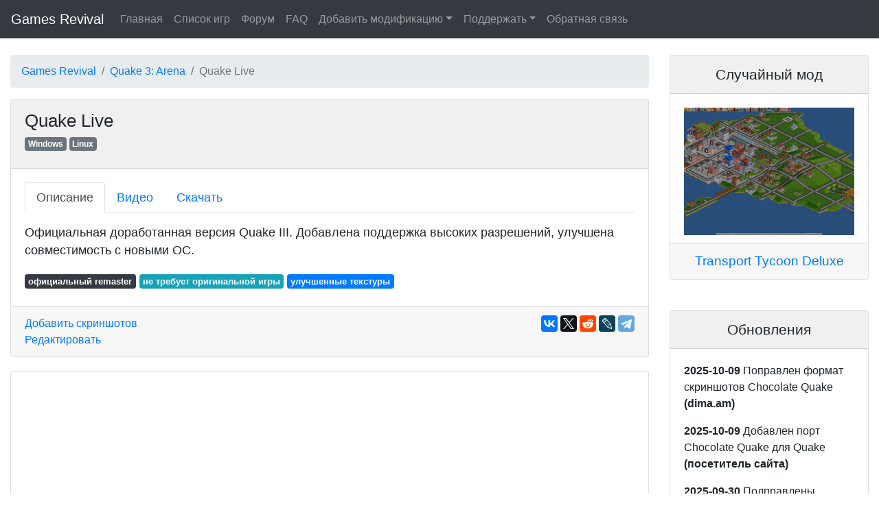

--- FILE ---
content_type: text/html; charset=UTF-8
request_url: https://gamesrevival.ru/games/Quake_3/Quake_Live/
body_size: 4910
content:
<!doctype html>
<html lang="en">

<head>
  <meta name="robots" content="all">
  <meta property="og:locale" content="ru_RU"/>
  <meta property="og:type" content="article"/>
  <meta http-equiv="description" content="Games Revival - сайт любителей старых игр. Графические порты, модификации и обновления. Со скриншотами, описаниями и инструкциями.">
  <meta name="keywords" content="скачать, старые игры, old, games, download, abandonware, бесплатно, free, играть, duke nukem, heroes of might and magic, герои меча и магии, порты, обновления, графика, update, graphic, аддоны">
  <meta charset="utf-8">
  <meta name="viewport" content="width=device-width, initial-scale=1, shrink-to-fit=no"> 
  <meta http-equiv="cache-control" content="max-age=0, no-cache, must-revalidate, post-check=0, pre-check=0" />
  <meta http-equiv="expires" content="0" />
  <meta http-equiv="expires" content="Tue, 01 Jan 1980 1:00:00 GMT" />
  <meta http-equiv="pragma" content="no-cache" />
  <meta property="og:image" content="//www.gamesrevival.ru/img2/GamesRevival_SocialLogo.jpg" />
  
  <title>Games Revival - Quake 3: Arena - Quake Live</title>

  <link rel="stylesheet" href="/css/bootstrap.min.css" />
  <!--<link rel="stylesheet" href="https://stackpath.bootstrapcdn.com/bootstrap/4.2.1/css/bootstrap.min.css" integrity="sha384-GJzZqFGwb1QTTN6wy59ffF1BuGJpLSa9DkKMp0DgiMDm4iYMj70gZWKYbI706tWS"
    crossorigin="anonymous">-->
  <link rel="stylesheet" href="/css/ekko-lightbox.css" />

  <style>
    body {
      padding-top: 5rem;
    }
    div.card-header {
      font-size: 1.6em;
    }
    div.card{
      margin-bottom: 20px;
    }
    div.card-body{
      font-size: 1.1em;
    }
    span.badge{
      display: inline;
      line-height:2.5;
    }
	div#tag_filter div.card-body{
      line-height: 1.12em;
    }
	div.port_block{
		margin-bottom:10px;
	}
	@media screen and (min-width: 540px) {
		.embed-responsive-gamesrevival-video {
			display: inline-block !important;
			width: 49% !important;
		}
	}
	div#form_block{
      line-height: 1.12em;
    }
	.card-header {
		background-color: rgba(0,0,0,.06) !important;
	}

	</style>

</head>

<body>
  <nav class="navbar navbar-expand-lg navbar-dark bg-dark fixed-top">
    <a class="navbar-brand" href="/">Games Revival</a>
    <button class="navbar-toggler" type="button" data-toggle="collapse" data-target="#navbarsExampleDefault"
      aria-controls="navbarsExampleDefault" aria-expanded="false" aria-label="Toggle navigation">
      <span class="navbar-toggler-icon"></span>
    </button>

    <div class="collapse navbar-collapse" id="navbarsExampleDefault">
      <ul class="navbar-nav mr-auto">
        <li class="nav-item">
          <a class="nav-link" href="/">Главная</a>
        </li>
        <li class="nav-item">
          <a class="nav-link" href="/games.html">Список игр</a>
        </li>
        <li class="nav-item">
          <a class="nav-link" href="https://www.old-games.ru/forum/forums/sajt-games-revival.67/">Форум</a>
        </li>
        <li class="nav-item">
          <a class="nav-link" href="/faq.html">FAQ</a>
        </li>
		
		  <li class="nav-item dropdown">
			<a class="nav-link dropdown-toggle" data-toggle="dropdown" href="#" role="button" aria-haspopup="true" aria-expanded="false">Добавить модификацию</a>
			<div class="dropdown-menu">			  
			  <a class="dropdown-item" href="/create.php">Добавить</a>
			  <a class="dropdown-item" href="https://github.com/Newbilius/GamesRevival/blob/master/readme.md">Инструкции</a>
			</div>
		  </li>
		  
		  <li class="nav-item dropdown">
			<a class="nav-link dropdown-toggle" data-toggle="dropdown" href="#" role="button" aria-haspopup="true" aria-expanded="false">Поддержать</a>
			<div class="dropdown-menu">
			  <a class="dropdown-item" href="/help_no_screens.html">Моды без скриншотов</a>
			  <a class="dropdown-item" href="/help_no_texts.html">Моды со слишком коротким описанием</a>
			  <div class="dropdown-divider"></div>
			  <a class="dropdown-item" href="/donation.html">Поддержать материально</a>
			</div>
		  </li>
		  
          <li class="nav-item">
            <a class="nav-link" href="https://github.com/Newbilius/GamesRevival/issues">Обратная связь</a>
          </li>
		
      </ul>
    </div>
  </nav>

  <main role="main" class="container-fluid" style="max-width:1400px;">
  <div class="row">
	<div class="col-sm">
	<nav aria-label='breadcrumb'><ol class='breadcrumb'><li class='breadcrumb-item'><a href='/'>Games Revival</a></li><li class='breadcrumb-item'><a href='/games/Quake_3/'>Quake 3: Arena</a></li><li class='breadcrumb-item active' aria-current='page'>Quake Live</li></ol></nav><div class="card game_card">
  <div class="card-header">
    Quake Live
    <H6><span class='badge badge-secondary'>Windows</span> <span class='badge badge-secondary'>Linux</span> </H6>
  </div>
  <div class="card-body">
  
    <nav>
      <div class="nav nav-tabs" id="nav-tab" role="tablist">
        <a class="nav-item nav-link active" data-toggle="tab" href="#nav-block1" role="tab" aria-controls="nav-block1"
          aria-selected="true">Описание</a>
        <a style="display:none;" class="nav-item nav-link" id="nav-block2-tab" data-toggle="tab" href="#nav-block2" role="tab" aria-controls="nav-block2"
          aria-selected="false">Скриншоты</a>
        <a style="" class="nav-item nav-link" id="nav-block3-tab" data-toggle="tab" href="#nav-block3"
          role="tab" aria-controls="nav-block3" aria-selected="false">Видео</a>
        <a class="nav-item nav-link" id="nav-block4-tab" data-toggle="tab" href="#nav-block4" role="tab" aria-controls="nav-block4"
          aria-selected="false">Скачать</a>
      </div>
    </nav>
    <div class="tab-content" id="nav-tabContent">
      <div class="tab-pane show active" id="nav-block1" role="tabpanel">

        <p></p>
        <p>Официальная доработанная версия Quake III. Добавлена поддержка высоких разрешений, улучшена совместимость с новыми ОС.</p>

        <span class='badge badge-dark'>официальный remaster</span> <span class='badge badge-info'>не требует оригинальной игры</span> <span class='badge badge-primary'>улучшенные текстуры</span> 

      </div>
      <div class="tab-pane" id="nav-block2" role="tabpanel">
        <p></p>
        <div class="d-flex align-content-start flex-wrap">
          
        </div>
      </div>

      <div class="tab-pane" id="nav-block3" role="tabpanel">
        <p></p>

        <div class="d-flex align-content-start flex-wrap">
            <div class='embed-responsive embed-responsive-gamesrevival-video embed-responsive-16by9'>
<iframe class='embed-responsive-item' style='padding:10px;' src='https://www.youtube.com/embed/4aNG7cd7rGM' allow='accelerometer; autoplay; encrypted-media; gyroscope; picture-in-picture' allowfullscreen='' frameborder='0'></iframe>
</div>

        </div>

      </div>

      <div class="tab-pane" id="nav-block4" role="tabpanel">
        <p></p>
        <h4><a href=https://store.steampowered.com/app/282440/Quake_Live/?l=russian>Скачать с официального сайта</a></h4><p></p>
      </div>
    </div>

  </div>
	<div class="card-footer">
		<div style="display:inline-block;float:right;" class="ya-share2" data-services="vkontakte,facebook,twitter,reddit,lj,telegram" data-counter=""></div>
		<a href="/upload.php?ModName=Quake+Live&GameId=Quake_3&ModeId=Quake_Live">Добавить скриншотов</a>
		<BR>
		<a href="https://github.com/Newbilius/GamesRevival/tree/master/DATA/Quake_3/Quake_Live">Редактировать</a>
	</div>
	
  </div>

<div class="card game_card" style="margin-top:20px;">
  <div class="card-body">
    <div id="disqus_thread"></div>
	<noscript>Без JavaScript комментариев нет. Увы.</noscript>
  </div>
</div>
	<br>
	</div>
	<div class="col-sm-3">
		<div class='card'>
			<div class='card-header' style="font-size:1.3em;">
			<center>Случайный мод</center>
			</div>
			<div class='card-body' style="padding-bottom:0.7rem;">	
				<a id='random_img_href1' href=# style="display:none;"><img src='' width=100%></a>
				<div id='random_img_loading_animation'><center><img src='/img/loading.gif'></center></div>
			</div>
			<div class="card-footer" style="display:none;" id='random_img_title'>
			<center><a id='random_img_href2' href=# style="font-size:1.2em;">test</a></center>
			</div>
		</div>
		
		<div id="vk_group"></div>
		<br>
		
		<div class='card'>
	<div class='card-header' style="font-size:1.3em;">
	<center>Обновления</center>
	</div>
	<div class='card-body' style="font-size:1.0em;">
		<div id='last_updates' style="display:none;"></div>
		<div id='last_updates_loading_animation'><center><img src='/img/loading.gif'></center><br></div>
		<a href="https://github.com/Newbilius/GamesRevival/commits/master" class="btn btn-outline-secondary btn-block" role="button">Ещё</a>
	</div>
</div>

<div class='card'>
	<div class='card-header' style="font-size:1.3em;">
	<center>Свежие комментарии</center>
	</div>
	<div class='card-body' style="font-size:1.0em;">
		<div id='last_comments' style="display:none;"></div>
		<div id='last_comments_loading_animation'><center><img src='/img/loading.gif'></center><br></div>
		<a href="https://disqus.com/home/forums/gamesrevival/" class="btn btn-outline-secondary btn-block" role="button">Ещё</a>
	</div>
</div>
		
		<div>
			<!--LiveInternet counter-->
			<script type="text/javascript">
			document.write("<a href='http://www.liveinternet.ru/click' "+
			"target=_blank><img src='//counter.yadro.ru/hit?t11.2;r"+
			escape(document.referrer)+((typeof(screen)=="undefined")?"":
			";s"+screen.width+"*"+screen.height+"*"+(screen.colorDepth?
			screen.colorDepth:screen.pixelDepth))+";u"+escape(document.URL)+
			";"+Math.random()+
			"' alt='' title='LiveInternet: показано число просмотров за 24"+
			" часа, посетителей за 24 часа и за сегодня' "+
			"border='0' width='88' height='31'><\/a>")
			</script>
			<!--/LiveInternet-->
			<br><br>
		</div>
	
	</div>
  </main>
  
  <script src="/js/jquery-3.3.1.min.js"></script>
  <script src="/js/bootstrap.min.js"></script>

  <!--<script src="https://code.jquery.com/jquery-3.3.1.min.js"></script>
  <script src="https://stackpath.bootstrapcdn.com/bootstrap/4.2.1/js/bootstrap.min.js" integrity="sha384-B0UglyR+jN6CkvvICOB2joaf5I4l3gm9GU6Hc1og6Ls7i6U/mkkaduKaBhlAXv9k"
    crossorigin="anonymous"></script>-->
	
	
<script src="/js/ekko-lightbox.min.js"></script>
  
<script>
	$(document).on('click', '[data-toggle="lightbox"]', function(event) {
				event.preventDefault();
				$(this).ekkoLightbox();
			});

	var newURL = window.location.protocol + "//" + window.location.host + window.location.pathname;

	var disqus_config = function () {
	this.page.url = newURL;
	this.page.identifier = newURL;
	};

	(function() {
	var d = document, s = d.createElement('script');
	s.src = 'https://gamesrevival.disqus.com/embed.js';
	s.setAttribute('data-timestamp', +new Date());
	(d.head || d.body).appendChild(s);
	})();
</script>

<script>
function getRandomImage(gameTitle, link, imgLink){			
	$('#random_img_href1 img').attr('src',imgLink);
	$('#random_img_href1').attr('href',link);
	var textHref=$('#random_img_href2');
	textHref.attr('href',link);
	textHref.text(gameTitle);
	
	
	$('#random_img_href1').show();
	$('#random_img_title').show();
	$('#random_img_loading_animation').hide();
}
		
$(document).ready(function () {
	$(function() {
	  $(document).click(function (event) {
		$('.navbar-collapse').collapse('hide');
	  });
	});

	  $.ajax({
		url: '/random_ports.json?timestamps='+Date.now(),
		dataType: 'json',
		success: function( data ) {
			var game = data[Math.floor(Math.random()*data.length)];
			getRandomImage(game.Title,game.Url,game.ImgLink);
		}
	  });
	  
	 $.get( "/last_comments/index.php", function( data ) {
	   var lastCommentsBlock = $('#last_comments');
	   lastCommentsBlock.html(data);
	   lastCommentsBlock.show();
	   $('#last_comments_loading_animation').hide();
	 });
	 
	String.prototype.replaceAll = function(search, replace){
	  return this.split(search).join(replace);
	}
	 
	 $.get( "/updates.html?timestamps="+Date.now(), function( data ) {
	   var lastCommentsBlock = $('#last_updates');
	   lastCommentsBlock.html(data.replaceAll("(GamesRevivalBot)","(посетитель сайта)"));
	   lastCommentsBlock.show();
	   $('#last_updates_loading_animation').hide();
	 });
});
</script>

<script type="text/javascript" src="https://vk.com/js/api/openapi.js?160"></script>
<script type="text/javascript">
<!-- mode: 4 поставлю позже, когда будет больше участников и новости -->
VK.Widgets.Group("vk_group", {mode: 3, width: "auto"}, 177669210);
</script>

<!-- Google tag (gtag.js) -->
<script async src="https://www.googletagmanager.com/gtag/js?id=G-RRC337CQ7N"></script>
<script>
  window.dataLayer = window.dataLayer || [];
  function gtag(){dataLayer.push(arguments);}
  gtag('js', new Date());

  gtag('config', 'G-RRC337CQ7N');
</script>

<script src="//yastatic.net/es5-shims/0.0.2/es5-shims.min.js"></script>
<script src="//yastatic.net/share2/share.js"></script>

</html>

--- FILE ---
content_type: text/html; charset=UTF-8
request_url: https://gamesrevival.ru/last_comments/index.php
body_size: 740
content:
<p><a href='https://www.gamesrevival.ru/games/Jagged_Alliance_2/JA2-Stracciatella/'>Jagged Alliance 2 - Jagged Alliance 2 Stracciatella</a> (05.10.2025)
<br>Тема!
<br>(<a href='https://www.gamesrevival.ru/games/Jagged_Alliance_2/JA2-Stracciatella/#comment-6778411375'>Серёга Лапулькин</a>)
</p><p><a href='https://www.gamesrevival.ru/games/Total_Annihilation/Total_Annihilation_3D/'>Total Annihilation - Total Annihilation 3D - www.gamesrevival.ru</a> (28.09.2025)
<br>Хороший порт, хоть и не без косяков. Увы, заброшенный.
<br>(<a href='https://www.gamesrevival.ru/games/Total_Annihilation/Total_Annihilation_3D/#comment-6774882827'>Green</a>)
</p><p><a href='https://www.gamesrevival.ru/games/Dune_2/Dune_Legacy/'>Dune 2:The Building of a Dynasty - Dune Legacy (DoonLunacy)</a> (17.05.2025)
<br>Мало оригинальной музыки, где папка music куда можно треки...
<br>(<a href='https://www.gamesrevival.ru/games/Dune_2/Dune_Legacy/#comment-6707030013'>APOST</a>)
</p><p><a href='https://www.gamesrevival.ru/games/Doom/Russian_Doom/'>Doom - Русский Doom (Heretic, Hexen)</a> (12.09.2024)
<br>(нажмите на название сурс порта и пролистайте вниз и увидите...
<br>(<a href='https://www.gamesrevival.ru/games/Doom/Russian_Doom/#comment-6547926361'>Matvey Dinikaev</a>)
</p><p><a href='https://www.gamesrevival.ru/games/Quake/DarkPlaces/'>Quake - DarkPlaces</a> (01.09.2024)
<br>это как gzdoom но с quake 🤩🤩🤩
<br>(<a href='https://www.gamesrevival.ru/games/Quake/DarkPlaces/#comment-6540481289'>Matvey Dinikaev</a>)
</p>

--- FILE ---
content_type: text/html
request_url: https://gamesrevival.ru/updates.html?timestamps=1768804088312
body_size: 420
content:
<p><b>2025-10-09</b> Поправлен формат скриншотов Chocolate Quake<br/> <b>(dima.am)</b> </p>
<p><b>2025-10-09</b> Добавлен порт Chocolate Quake для Quake<br/> <b>(GamesRevivalBot)</b> </p>
<p><b>2025-09-30</b> Подправлены данные по ремастеру Doom 64<br/> <b>(dima.am)</b> </p>
<p><b>2025-09-22</b> Добавлен ремастер для Doom 64, а также скрины для разных портов<br/> <b>(FatAndrews)</b> </p>
<p><b>2025-06-22</b> Добавлен ремастер для PO'ed<br/> <b>(FatAndrews)</b> </p>
<p><b>2025-06-08</b> Пережаты скриншоты и поправлено описание для Killing Time: Resurrected<br/> <b>(dima.am)</b> </p>
<p><b>2025-06-08</b> Добавил официальный ремастер для Killing Time<br/> <b>(FatAndrews)</b> </p>
<p><b>2025-05-13</b> Добавлен мод Freeserf для Settlers<br/> <b>(GamesRevivalBot)</b> </p>